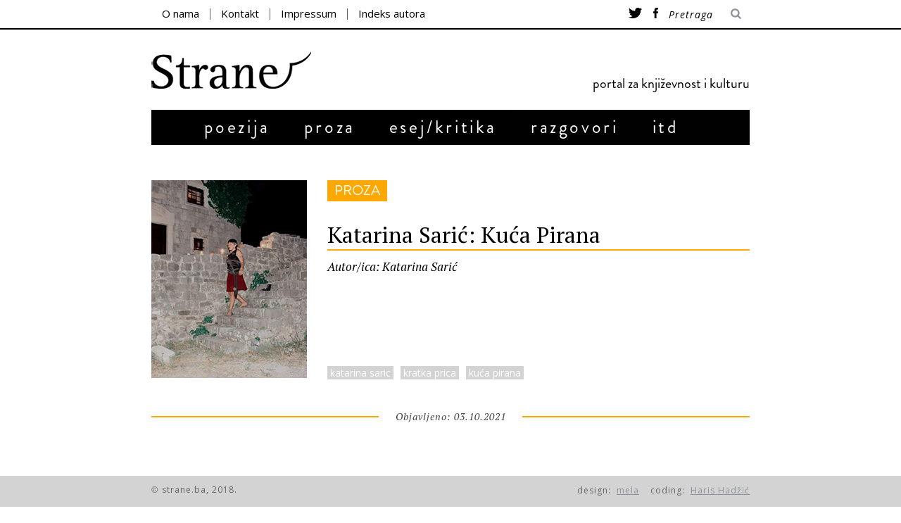

--- FILE ---
content_type: text/html; charset=UTF-8
request_url: https://strane.ba/katarina-saric-kuca-pirana/
body_size: 53393
content:

<!DOCTYPE html>
<!--[if lt IE 9]><html lang="hr" class="oldie"><![endif]-->
<!--[if !(IE)]><!--><html lang="hr"><!--<![endif]-->
<head>
    <meta charset="UTF-8" />
    <title>Katarina Sarić: Kuća Pirana | Strane</title>

 <!-- Meta Viewport -->
 <meta name="viewport" content="width=device-width, initial-scale=1.0">

 <link rel="shortcut icon" href="http://strane.strane.ba/wp-content/uploads/2014/09/strelica.jpg" />
<link rel="apple-touch-icon-precomposed" href="https://strane.ba/wp-content/themes/strane/images/retina-favicon.png" />

<style>
#wpadminbar #wp-admin-bar-wsm_top_button .ab-icon:before {
	content: "\f239";
	color: #FF9800;
	top: 3px;
}
</style><meta name='robots' content='max-image-preview:large' />
<link rel='dns-prefetch' href='//ajax.googleapis.com' />
<link rel='dns-prefetch' href='//fonts.googleapis.com' />
<link rel="alternate" type="application/rss+xml" title="Strane &raquo; Kanal" href="https://strane.ba/feed/" />
<link rel="alternate" type="application/rss+xml" title="Strane &raquo; Kanal komentara" href="https://strane.ba/comments/feed/" />
<link rel="alternate" type="application/rss+xml" title="Strane &raquo; Katarina Sarić: Kuća Pirana Kanal komentara" href="https://strane.ba/katarina-saric-kuca-pirana/feed/" />
<script type="text/javascript">
/* <![CDATA[ */
window._wpemojiSettings = {"baseUrl":"https:\/\/s.w.org\/images\/core\/emoji\/15.0.3\/72x72\/","ext":".png","svgUrl":"https:\/\/s.w.org\/images\/core\/emoji\/15.0.3\/svg\/","svgExt":".svg","source":{"concatemoji":"https:\/\/strane.ba\/wp-includes\/js\/wp-emoji-release.min.js?ver=6.6.4"}};
/*! This file is auto-generated */
!function(i,n){var o,s,e;function c(e){try{var t={supportTests:e,timestamp:(new Date).valueOf()};sessionStorage.setItem(o,JSON.stringify(t))}catch(e){}}function p(e,t,n){e.clearRect(0,0,e.canvas.width,e.canvas.height),e.fillText(t,0,0);var t=new Uint32Array(e.getImageData(0,0,e.canvas.width,e.canvas.height).data),r=(e.clearRect(0,0,e.canvas.width,e.canvas.height),e.fillText(n,0,0),new Uint32Array(e.getImageData(0,0,e.canvas.width,e.canvas.height).data));return t.every(function(e,t){return e===r[t]})}function u(e,t,n){switch(t){case"flag":return n(e,"\ud83c\udff3\ufe0f\u200d\u26a7\ufe0f","\ud83c\udff3\ufe0f\u200b\u26a7\ufe0f")?!1:!n(e,"\ud83c\uddfa\ud83c\uddf3","\ud83c\uddfa\u200b\ud83c\uddf3")&&!n(e,"\ud83c\udff4\udb40\udc67\udb40\udc62\udb40\udc65\udb40\udc6e\udb40\udc67\udb40\udc7f","\ud83c\udff4\u200b\udb40\udc67\u200b\udb40\udc62\u200b\udb40\udc65\u200b\udb40\udc6e\u200b\udb40\udc67\u200b\udb40\udc7f");case"emoji":return!n(e,"\ud83d\udc26\u200d\u2b1b","\ud83d\udc26\u200b\u2b1b")}return!1}function f(e,t,n){var r="undefined"!=typeof WorkerGlobalScope&&self instanceof WorkerGlobalScope?new OffscreenCanvas(300,150):i.createElement("canvas"),a=r.getContext("2d",{willReadFrequently:!0}),o=(a.textBaseline="top",a.font="600 32px Arial",{});return e.forEach(function(e){o[e]=t(a,e,n)}),o}function t(e){var t=i.createElement("script");t.src=e,t.defer=!0,i.head.appendChild(t)}"undefined"!=typeof Promise&&(o="wpEmojiSettingsSupports",s=["flag","emoji"],n.supports={everything:!0,everythingExceptFlag:!0},e=new Promise(function(e){i.addEventListener("DOMContentLoaded",e,{once:!0})}),new Promise(function(t){var n=function(){try{var e=JSON.parse(sessionStorage.getItem(o));if("object"==typeof e&&"number"==typeof e.timestamp&&(new Date).valueOf()<e.timestamp+604800&&"object"==typeof e.supportTests)return e.supportTests}catch(e){}return null}();if(!n){if("undefined"!=typeof Worker&&"undefined"!=typeof OffscreenCanvas&&"undefined"!=typeof URL&&URL.createObjectURL&&"undefined"!=typeof Blob)try{var e="postMessage("+f.toString()+"("+[JSON.stringify(s),u.toString(),p.toString()].join(",")+"));",r=new Blob([e],{type:"text/javascript"}),a=new Worker(URL.createObjectURL(r),{name:"wpTestEmojiSupports"});return void(a.onmessage=function(e){c(n=e.data),a.terminate(),t(n)})}catch(e){}c(n=f(s,u,p))}t(n)}).then(function(e){for(var t in e)n.supports[t]=e[t],n.supports.everything=n.supports.everything&&n.supports[t],"flag"!==t&&(n.supports.everythingExceptFlag=n.supports.everythingExceptFlag&&n.supports[t]);n.supports.everythingExceptFlag=n.supports.everythingExceptFlag&&!n.supports.flag,n.DOMReady=!1,n.readyCallback=function(){n.DOMReady=!0}}).then(function(){return e}).then(function(){var e;n.supports.everything||(n.readyCallback(),(e=n.source||{}).concatemoji?t(e.concatemoji):e.wpemoji&&e.twemoji&&(t(e.twemoji),t(e.wpemoji)))}))}((window,document),window._wpemojiSettings);
/* ]]> */
</script>
<style id='wp-emoji-styles-inline-css' type='text/css'>

	img.wp-smiley, img.emoji {
		display: inline !important;
		border: none !important;
		box-shadow: none !important;
		height: 1em !important;
		width: 1em !important;
		margin: 0 0.07em !important;
		vertical-align: -0.1em !important;
		background: none !important;
		padding: 0 !important;
	}
</style>
<link rel='stylesheet' id='wp-block-library-css' href='https://strane.ba/wp-includes/css/dist/block-library/style.min.css?ver=6.6.4' type='text/css' media='all' />
<style id='classic-theme-styles-inline-css' type='text/css'>
/*! This file is auto-generated */
.wp-block-button__link{color:#fff;background-color:#32373c;border-radius:9999px;box-shadow:none;text-decoration:none;padding:calc(.667em + 2px) calc(1.333em + 2px);font-size:1.125em}.wp-block-file__button{background:#32373c;color:#fff;text-decoration:none}
</style>
<style id='global-styles-inline-css' type='text/css'>
:root{--wp--preset--aspect-ratio--square: 1;--wp--preset--aspect-ratio--4-3: 4/3;--wp--preset--aspect-ratio--3-4: 3/4;--wp--preset--aspect-ratio--3-2: 3/2;--wp--preset--aspect-ratio--2-3: 2/3;--wp--preset--aspect-ratio--16-9: 16/9;--wp--preset--aspect-ratio--9-16: 9/16;--wp--preset--color--black: #000000;--wp--preset--color--cyan-bluish-gray: #abb8c3;--wp--preset--color--white: #ffffff;--wp--preset--color--pale-pink: #f78da7;--wp--preset--color--vivid-red: #cf2e2e;--wp--preset--color--luminous-vivid-orange: #ff6900;--wp--preset--color--luminous-vivid-amber: #fcb900;--wp--preset--color--light-green-cyan: #7bdcb5;--wp--preset--color--vivid-green-cyan: #00d084;--wp--preset--color--pale-cyan-blue: #8ed1fc;--wp--preset--color--vivid-cyan-blue: #0693e3;--wp--preset--color--vivid-purple: #9b51e0;--wp--preset--gradient--vivid-cyan-blue-to-vivid-purple: linear-gradient(135deg,rgba(6,147,227,1) 0%,rgb(155,81,224) 100%);--wp--preset--gradient--light-green-cyan-to-vivid-green-cyan: linear-gradient(135deg,rgb(122,220,180) 0%,rgb(0,208,130) 100%);--wp--preset--gradient--luminous-vivid-amber-to-luminous-vivid-orange: linear-gradient(135deg,rgba(252,185,0,1) 0%,rgba(255,105,0,1) 100%);--wp--preset--gradient--luminous-vivid-orange-to-vivid-red: linear-gradient(135deg,rgba(255,105,0,1) 0%,rgb(207,46,46) 100%);--wp--preset--gradient--very-light-gray-to-cyan-bluish-gray: linear-gradient(135deg,rgb(238,238,238) 0%,rgb(169,184,195) 100%);--wp--preset--gradient--cool-to-warm-spectrum: linear-gradient(135deg,rgb(74,234,220) 0%,rgb(151,120,209) 20%,rgb(207,42,186) 40%,rgb(238,44,130) 60%,rgb(251,105,98) 80%,rgb(254,248,76) 100%);--wp--preset--gradient--blush-light-purple: linear-gradient(135deg,rgb(255,206,236) 0%,rgb(152,150,240) 100%);--wp--preset--gradient--blush-bordeaux: linear-gradient(135deg,rgb(254,205,165) 0%,rgb(254,45,45) 50%,rgb(107,0,62) 100%);--wp--preset--gradient--luminous-dusk: linear-gradient(135deg,rgb(255,203,112) 0%,rgb(199,81,192) 50%,rgb(65,88,208) 100%);--wp--preset--gradient--pale-ocean: linear-gradient(135deg,rgb(255,245,203) 0%,rgb(182,227,212) 50%,rgb(51,167,181) 100%);--wp--preset--gradient--electric-grass: linear-gradient(135deg,rgb(202,248,128) 0%,rgb(113,206,126) 100%);--wp--preset--gradient--midnight: linear-gradient(135deg,rgb(2,3,129) 0%,rgb(40,116,252) 100%);--wp--preset--font-size--small: 13px;--wp--preset--font-size--medium: 20px;--wp--preset--font-size--large: 36px;--wp--preset--font-size--x-large: 42px;--wp--preset--spacing--20: 0.44rem;--wp--preset--spacing--30: 0.67rem;--wp--preset--spacing--40: 1rem;--wp--preset--spacing--50: 1.5rem;--wp--preset--spacing--60: 2.25rem;--wp--preset--spacing--70: 3.38rem;--wp--preset--spacing--80: 5.06rem;--wp--preset--shadow--natural: 6px 6px 9px rgba(0, 0, 0, 0.2);--wp--preset--shadow--deep: 12px 12px 50px rgba(0, 0, 0, 0.4);--wp--preset--shadow--sharp: 6px 6px 0px rgba(0, 0, 0, 0.2);--wp--preset--shadow--outlined: 6px 6px 0px -3px rgba(255, 255, 255, 1), 6px 6px rgba(0, 0, 0, 1);--wp--preset--shadow--crisp: 6px 6px 0px rgba(0, 0, 0, 1);}:where(.is-layout-flex){gap: 0.5em;}:where(.is-layout-grid){gap: 0.5em;}body .is-layout-flex{display: flex;}.is-layout-flex{flex-wrap: wrap;align-items: center;}.is-layout-flex > :is(*, div){margin: 0;}body .is-layout-grid{display: grid;}.is-layout-grid > :is(*, div){margin: 0;}:where(.wp-block-columns.is-layout-flex){gap: 2em;}:where(.wp-block-columns.is-layout-grid){gap: 2em;}:where(.wp-block-post-template.is-layout-flex){gap: 1.25em;}:where(.wp-block-post-template.is-layout-grid){gap: 1.25em;}.has-black-color{color: var(--wp--preset--color--black) !important;}.has-cyan-bluish-gray-color{color: var(--wp--preset--color--cyan-bluish-gray) !important;}.has-white-color{color: var(--wp--preset--color--white) !important;}.has-pale-pink-color{color: var(--wp--preset--color--pale-pink) !important;}.has-vivid-red-color{color: var(--wp--preset--color--vivid-red) !important;}.has-luminous-vivid-orange-color{color: var(--wp--preset--color--luminous-vivid-orange) !important;}.has-luminous-vivid-amber-color{color: var(--wp--preset--color--luminous-vivid-amber) !important;}.has-light-green-cyan-color{color: var(--wp--preset--color--light-green-cyan) !important;}.has-vivid-green-cyan-color{color: var(--wp--preset--color--vivid-green-cyan) !important;}.has-pale-cyan-blue-color{color: var(--wp--preset--color--pale-cyan-blue) !important;}.has-vivid-cyan-blue-color{color: var(--wp--preset--color--vivid-cyan-blue) !important;}.has-vivid-purple-color{color: var(--wp--preset--color--vivid-purple) !important;}.has-black-background-color{background-color: var(--wp--preset--color--black) !important;}.has-cyan-bluish-gray-background-color{background-color: var(--wp--preset--color--cyan-bluish-gray) !important;}.has-white-background-color{background-color: var(--wp--preset--color--white) !important;}.has-pale-pink-background-color{background-color: var(--wp--preset--color--pale-pink) !important;}.has-vivid-red-background-color{background-color: var(--wp--preset--color--vivid-red) !important;}.has-luminous-vivid-orange-background-color{background-color: var(--wp--preset--color--luminous-vivid-orange) !important;}.has-luminous-vivid-amber-background-color{background-color: var(--wp--preset--color--luminous-vivid-amber) !important;}.has-light-green-cyan-background-color{background-color: var(--wp--preset--color--light-green-cyan) !important;}.has-vivid-green-cyan-background-color{background-color: var(--wp--preset--color--vivid-green-cyan) !important;}.has-pale-cyan-blue-background-color{background-color: var(--wp--preset--color--pale-cyan-blue) !important;}.has-vivid-cyan-blue-background-color{background-color: var(--wp--preset--color--vivid-cyan-blue) !important;}.has-vivid-purple-background-color{background-color: var(--wp--preset--color--vivid-purple) !important;}.has-black-border-color{border-color: var(--wp--preset--color--black) !important;}.has-cyan-bluish-gray-border-color{border-color: var(--wp--preset--color--cyan-bluish-gray) !important;}.has-white-border-color{border-color: var(--wp--preset--color--white) !important;}.has-pale-pink-border-color{border-color: var(--wp--preset--color--pale-pink) !important;}.has-vivid-red-border-color{border-color: var(--wp--preset--color--vivid-red) !important;}.has-luminous-vivid-orange-border-color{border-color: var(--wp--preset--color--luminous-vivid-orange) !important;}.has-luminous-vivid-amber-border-color{border-color: var(--wp--preset--color--luminous-vivid-amber) !important;}.has-light-green-cyan-border-color{border-color: var(--wp--preset--color--light-green-cyan) !important;}.has-vivid-green-cyan-border-color{border-color: var(--wp--preset--color--vivid-green-cyan) !important;}.has-pale-cyan-blue-border-color{border-color: var(--wp--preset--color--pale-cyan-blue) !important;}.has-vivid-cyan-blue-border-color{border-color: var(--wp--preset--color--vivid-cyan-blue) !important;}.has-vivid-purple-border-color{border-color: var(--wp--preset--color--vivid-purple) !important;}.has-vivid-cyan-blue-to-vivid-purple-gradient-background{background: var(--wp--preset--gradient--vivid-cyan-blue-to-vivid-purple) !important;}.has-light-green-cyan-to-vivid-green-cyan-gradient-background{background: var(--wp--preset--gradient--light-green-cyan-to-vivid-green-cyan) !important;}.has-luminous-vivid-amber-to-luminous-vivid-orange-gradient-background{background: var(--wp--preset--gradient--luminous-vivid-amber-to-luminous-vivid-orange) !important;}.has-luminous-vivid-orange-to-vivid-red-gradient-background{background: var(--wp--preset--gradient--luminous-vivid-orange-to-vivid-red) !important;}.has-very-light-gray-to-cyan-bluish-gray-gradient-background{background: var(--wp--preset--gradient--very-light-gray-to-cyan-bluish-gray) !important;}.has-cool-to-warm-spectrum-gradient-background{background: var(--wp--preset--gradient--cool-to-warm-spectrum) !important;}.has-blush-light-purple-gradient-background{background: var(--wp--preset--gradient--blush-light-purple) !important;}.has-blush-bordeaux-gradient-background{background: var(--wp--preset--gradient--blush-bordeaux) !important;}.has-luminous-dusk-gradient-background{background: var(--wp--preset--gradient--luminous-dusk) !important;}.has-pale-ocean-gradient-background{background: var(--wp--preset--gradient--pale-ocean) !important;}.has-electric-grass-gradient-background{background: var(--wp--preset--gradient--electric-grass) !important;}.has-midnight-gradient-background{background: var(--wp--preset--gradient--midnight) !important;}.has-small-font-size{font-size: var(--wp--preset--font-size--small) !important;}.has-medium-font-size{font-size: var(--wp--preset--font-size--medium) !important;}.has-large-font-size{font-size: var(--wp--preset--font-size--large) !important;}.has-x-large-font-size{font-size: var(--wp--preset--font-size--x-large) !important;}
:where(.wp-block-post-template.is-layout-flex){gap: 1.25em;}:where(.wp-block-post-template.is-layout-grid){gap: 1.25em;}
:where(.wp-block-columns.is-layout-flex){gap: 2em;}:where(.wp-block-columns.is-layout-grid){gap: 2em;}
:root :where(.wp-block-pullquote){font-size: 1.5em;line-height: 1.6;}
</style>
<link rel='stylesheet' id='searchandfilter-css' href='https://strane.ba/wp-content/plugins/search-filter/style.css?ver=1' type='text/css' media='all' />
<link rel='stylesheet' id='wsm-style-css' href='https://strane.ba/wp-content/plugins/wordpress-stats-manager-pro/css/style.css?ver=1.2' type='text/css' media='all' />
<link rel='stylesheet' id='framework-css' href='https://strane.ba/wp-content/themes/strane/css/framework.css?ver=6.6.4' type='text/css' media='all' />
<link rel='stylesheet' id='icons-css' href='https://strane.ba/wp-content/themes/strane/css/icons.css?ver=6.6.4' type='text/css' media='all' />
<link rel='stylesheet' id='main-style-css' href='https://strane.ba/wp-content/themes/strane/style.css?ver=6.6.4' type='text/css' media='all' />
<link rel='stylesheet' id='google-fonts-css' href='https://fonts.googleapis.com/css?family=Lato%3A300%2C300italic%2C400%2C400italic%2C700%2C700italic%2C900%2C900italic%7COswald%3A300%2C300italic%2C400%2C400italic%2C700%2C700italic%2C900%2C900italic%27+rel%3D%27stylesheet%27+type%3D%27text%2Fcss&#038;ver=6.6.4' type='text/css' media='all' />
<link rel='stylesheet' id='cyclone-template-style-dark-0-css' href='https://strane.ba/wp-content/plugins/cyclone-slider/templates/dark/style.css?ver=3.2.0' type='text/css' media='all' />
<link rel='stylesheet' id='cyclone-template-style-default-0-css' href='https://strane.ba/wp-content/plugins/cyclone-slider/templates/default/style.css?ver=3.2.0' type='text/css' media='all' />
<link rel='stylesheet' id='cyclone-template-style-standard-0-css' href='https://strane.ba/wp-content/plugins/cyclone-slider/templates/standard/style.css?ver=3.2.0' type='text/css' media='all' />
<link rel='stylesheet' id='cyclone-template-style-thumbnails-0-css' href='https://strane.ba/wp-content/plugins/cyclone-slider/templates/thumbnails/style.css?ver=3.2.0' type='text/css' media='all' />
<script type="text/javascript" src="https://ajax.googleapis.com/ajax/libs/jquery/1.7.1/jquery.min.js" id="jquery-js"></script>
<script type="text/javascript" id="wsm-custom-front-js-js-extra">
/* <![CDATA[ */
var wsm_ajax = "https:\/\/strane.ba\/wp-admin\/admin-ajax.php";
/* ]]> */
</script>
<script type="text/javascript" src="https://strane.ba/wp-content/plugins/wordpress-stats-manager-pro/js/custom_front_js.js?ver=6.6.4" id="wsm-custom-front-js-js"></script>
<link rel="https://api.w.org/" href="https://strane.ba/wp-json/" /><link rel="alternate" title="JSON" type="application/json" href="https://strane.ba/wp-json/wp/v2/posts/26003" /><link rel="EditURI" type="application/rsd+xml" title="RSD" href="https://strane.ba/xmlrpc.php?rsd" />
<meta name="generator" content="WordPress 6.6.4" />
<link rel="canonical" href="https://strane.ba/katarina-saric-kuca-pirana/" />
<link rel='shortlink' href='https://strane.ba/?p=26003' />
<link rel="alternate" title="oEmbed (JSON)" type="application/json+oembed" href="https://strane.ba/wp-json/oembed/1.0/embed?url=https%3A%2F%2Fstrane.ba%2Fkatarina-saric-kuca-pirana%2F" />
<link rel="alternate" title="oEmbed (XML)" type="text/xml+oembed" href="https://strane.ba/wp-json/oembed/1.0/embed?url=https%3A%2F%2Fstrane.ba%2Fkatarina-saric-kuca-pirana%2F&#038;format=xml" />
<!-- Wordpress Stats Manager -->
    <script type="text/javascript">
          var _wsm = _wsm || [];
           _wsm.push(['trackPageView']);
           _wsm.push(['enableLinkTracking']);
           _wsm.push(['enableHeartBeatTimer']);
          (function() {
            var u="https://strane.ba/wp-content/plugins/wordpress-stats-manager-pro/";
            _wsm.push(['setUrlReferrer', ""]);
            _wsm.push(['setTrackerUrl',"https://strane.ba/?wmcAction=wmcTrack"]);
            _wsm.push(['setSiteId', "1"]);
            _wsm.push(['setPageId', "26003"]);
            _wsm.push(['setWpUserId', "0"]);           
            var d=document, g=d.createElement('script'), s=d.getElementsByTagName('script')[0];
            g.type='text/javascript'; g.async=true; g.defer=true; g.src=u+'js/wsm_new.js?v=1.1'; s.parentNode.insertBefore(g,s);
			
          })();
    </script>
    <!-- End Wordpress Stats Manager Code --><style>
/* Theme Options Styling */
body {font-family:'Lato', Arial, Verdana, 'Helvetica Neue', Helvetica, sans-serif;}
h1, h2, h3, h4, h5, h6, .tagline, .sub-title, .menu a, .widget_pages, .widget_categories, .entry-meta, .entry-note, .read-more, #submit, .single .entry-content p:first-child:first-letter, input#s, .widget_ti-about-site p, .comments .vcard, #respond label, .copyright, #wp-calendar tbody, .latest-reviews i, .score-box .total {font-family: 'Oswald', Arial, Verdana, 'Helvetica Neue', Helvetica, sans-serif; font-weight:400;}
.sub-menu ul li a:hover, .secondary-menu a:hover, .secondary-menu .current_page_item > a, .top-strip nav > ul > li:hover > a, .footer-sidebar .widget h3, .footer-sidebar .tweetList li i {color:#111111 !important;}
#masthead .main-menu > ul > li.sub-hover > a:after{border-color:transparent transparent #111111;}
#masthead .main-menu > ul > li{font-size:18px;}
#masthead .main-menu .sub-menu{border-top-color:#111111;}
.widget_ti_most_commented span i:after{border-top-color:#111111;border-left-color:#111111;}
.entry-image, .page-numbers .current, .link-pages span, .score-line span, .widget_ti_most_commented span {background-color:#111111;}
::selection {background-color:#111111;}
::-moz-selection {background-color:#111111;}
</style>

<script type="text/javascript">
    jQuery(document).ready(function($){
        // Get current url
        // Select an a element that has the matching href and apply a class of 'active'. Also prepend a - to the content of the link
        var url = window.location.href;
        $('#menu-item-40 a[href="'+url+'"]').addClass('current_page_item');
    });
</script>
<link href='https://fonts.googleapis.com/css?family=PT+Serif:400,700,400italic,700italic&subset=latin,latin-ext' rel='stylesheet' type='text/css'>

<script type= text/javascript>
    $(document).ready(function(){
        $("#cssmenu li").hover(function() {

        }, function() {
            $('a[href^="'+document.location+'"]').parent().addClass("aktivan").removeClass("aktivan");
        });
    });
</script>
<link href='https://fonts.googleapis.com/css?family=Open+Sans:400italic,400&subset=latin,latin-ext' rel='stylesheet' type='text/css'>
<script src="https://strane.ba/wp-content/themes/strane/menu.js"></script>

<meta property="og:title" content="Katarina Sarić: Kuća Pirana">
<meta property="og:url" content="https://strane.ba/katarina-saric-kuca-pirana/">

    <meta property="og:image" content="https://strane.ba/wp-content/uploads/2021/09/katarina-sarić.jpg">
	
</head>

<body class="post-template-default single single-post postid-26003 single-format-standard">

    <div id="outer-wrap">
        <div id="inner-wrap">

            <div id="pageslide">
                <a id="close-pageslide" href="#top"><i class="icon-remove-sign"></i></a>
            </div>

            <header id="masthead" role="banner" class="clearfix">

                <div class="top-strip">
                    <div class="wrapper clearfix">



                        
<form method="get" id="searchform" action="https://strane.ba/" role="search">
	<input type="text" name="s" id="s" value="Pretraga" onfocus="if(this.value=='Pretraga')this.value='';" onblur="if(this.value=='')this.value='Pretraga';" />
    <button type="submit">
    	<i class="icon-search"></i>
    </button>
</form>
                        <a id="open-pageslide" href="#pageslide"><i class="icon-menu"></i></a>

                        <nav class="secondary-menu"><ul id="secondary-nav" class="menu"><li id="menu-item-189" class="menu-item menu-item-type-post_type menu-item-object-page menu-item-189"><a href="https://strane.ba/o-nama/">O nama</a></li>
<li id="menu-item-190" class="menu-item menu-item-type-post_type menu-item-object-page menu-item-190"><a href="https://strane.ba/kontakt/">Kontakt</a></li>
<li id="menu-item-257" class="menu-item menu-item-type-post_type menu-item-object-page menu-item-257"><a href="https://strane.ba/impressum/">Impressum</a></li>
<li id="menu-item-240" class="menu-item menu-item-type-post_type menu-item-object-page menu-item-240"><a href="https://strane.ba/indeks-autora/">Indeks autora</a></li>
</ul></nav>                       <div id="socijalne-ikone">
                        <a href="https://twitter.com/portalstrane"><img src="http://strane.ba/wp-content/uploads/2014/11/twitter.png"></a>
                        <a href="https://www.facebook.com/pages/Portal-Strane/304782856394521?fref=ts"><img src="http://strane.ba/wp-content/uploads/2014/11/facebook.png"></a>
                    </div>
                </div>

            </div>

            <div class="wrapper">

                <div id="branding" class="animated">
                    <!-- Logo -->
                                        <a class="logo" href="https://strane.ba/">
                        <img src="http://strane.ba/wp-content/uploads/2018/04/logo-pravi.png" alt="Strane - portal za književnost i kulturu" title="Strane - portal za književnost i kulturu" />
                    </a>
                    <!-- Kraj Logo -->

                                            <span class="tagline">
                            portal za književnost i kulturu                        </span>
                                            </div>

                    <nav class="animated main-menu"><ul id="main-nav" class="menu"><li id="menu-item-152" class="glavni poezija menu-item menu-item-type-post_type menu-item-object-page"><a href="https://strane.ba/poezija/">poezija</a></li>
<li id="menu-item-153" class="glavni proza menu-item menu-item-type-post_type menu-item-object-page"><a href="https://strane.ba/proza/">proza</a></li>
<li id="menu-item-144" class="glavni esej menu-item menu-item-type-post_type menu-item-object-page"><a href="https://strane.ba/esejkritika/">esej/kritika</a></li>
<li id="menu-item-147" class="glavni razgovori menu-item menu-item-type-post_type menu-item-object-page"><a href="https://strane.ba/razgovori/">razgovori</a></li>
<li id="menu-item-112" class="glavni itd menu-item menu-item-type-post_type menu-item-object-page"><a href="https://strane.ba/itd/">itd</a></li>
</ul></nav>
               </div>
           </header>
		<div id="sadrzaj">
    <section id="content" role="main" class="clearfix animated">

	           
      <article id="post-26003" >
      
      
      <div class="glava">
<div class="slika">
            <a href="https://strane.ba/katarina-saric-kuca-pirana/" title="Katarina Sarić: Kuća Pirana"><img width="221" height="281" src="https://strane.ba/wp-content/uploads/2021/09/katarina-sarić.jpg" class="attachment-masonry-size size-masonry-size wp-post-image" alt="" decoding="async" fetchpriority="high" /></a>
        </div>
        
        <div id="nosacnaslova">
        <div class="post-26003 post type-post status-publish format-standard has-post-thumbnail hentry category-proza tag-katarina-saric tag-kratka-prica tag-kuca-pirana" class="kategorija" ><a href="https://strane.ba/kategorija/proza/" >proza</a></div>
        <div class="naslovclanka naslovclanka-proza  " >
        <h1 class="naslov">Katarina Sarić: Kuća Pirana</h1>
        </div>
        <div class="autor">
        <a href="https://strane.ba/author/katarinasaric/">Autor/ica:&nbsp;Katarina Sarić </a>
        </div>
        <div id="tags-box"><a href="https://strane.ba/oznaka/katarina-saric/" rel="tag">katarina saric</a><a href="https://strane.ba/oznaka/kratka-prica/" rel="tag">kratka prica</a><a href="https://strane.ba/oznaka/kuca-pirana/" rel="tag">kuća pirana</a></div></div>        </div>
       
      </div>
      
      
      
      
      
        <header class="entry-header wrapper">
            
            <div class="vrijeme">
               
               <span class="proza  ">Objavljeno: 03.10.2021</span>
            </div>
            
            
            
        </header>

        

        
        <div class="wrapper">
        
                        
                
			               
            
                <div class="single-box clearfix entry-content">
			
                	<p>&nbsp;</p>
<p>&nbsp;</p>
<p>Rođena kao Marija Magnolija, u jednoj od dvije posljednje katoličke porodice u starom dijelu primorskog grada, Urban i Piran, mater je nosila uvijek visoko uštirkane okovratnike, dokoljenice i suknje na brižljivo peglane falte babe Gospave, koja je podiže pod palicom samostanske discipline, u vječitom strahu da njena divlja, bujna ljepota ne krene da <em>izaziva muške</em> pa da završi kao majka joj, za koju govore da je lokalna <em>fuksa</em> koja visi za šankovima i dočekuje pomorce raširenih nogu.</p>
<p>Tu Marijinu majku, Gospavinu nepokornu kćer Nikoliju, Niku, jedne, što od pića, što od <em>južine</em>, pijane noći, ekipa momaka „lokal-patriota“, odvlače na daleke <em>ponte</em> iza gradskog kupališta, s namjerom da je kazne jer <em>daje</em> samo strancima „kao da su oni gubavi“. Na njoj su se najprije izređali od sprijeda pa otpozadi, a onda se vođa Miško ispišao po gotovo već beživotnom tijelu, zacerekavši se samozadovoljno kad mu se pri kraju ispuštanja mlaza, prilikom otresanja, oteo pride još i gromoglasni prdež, te zaključio da mu: „od toga ništa slađe nema i da je tek sad zadovoljen, i to više nego dok je tucao ovu <em>radodajku</em>“. Kad su završili redaljku, za kraj su joj, kao „poslasticu“, zabili u tijelo polomljenu pivsku bocu u kojoj je bio zapaljen, alkoholom natopljen komad pamučne vate, u namjeri da joj spale stidne dlačice venerinog brijega, međutim, izgorjela joj je čitava materica izazvavši krvoliptanje. <em>Nije da nisu pokušali da ga zaustave</em>, majicama koje su u panici poskidali i iscijepali da je podvežu, ali kako ništa nije pomagalo, na kraju su je odvukli i bacili u more, a Miško je onom istom krvavom bocom koju je iz nje izvadio da ne ostane dokaz, zaprijetio ostalima da će im završiti pod grkljanom, ako ikome <em>zucnu</em> i riječ. Uostalom, bio je to nesrećan slučaj <em>koji je izmakao kontroli</em>, a na prvom mjestu, sama je kriva, jer ko je tjerao da ide sa njima u mrak na <em>ponte</em>: „zna se zašto se tamo ide“ i da je to jedan od dva poznata <em>jebodroma</em> na domaćem <em>terenu</em> (drugi je u šumici iznad, na ostacima stare Austro-ugarske tvrđave).</p>
<p>Tako je gorda i ponosita Gospava, dva puta dočekala da joj more izbaci natrag na obalu, prvo muža koji je stradao na ribarskom brodu, a onda i kćer jedinicu. Ni za jednim nije suzu pustila (sve ih je već isplakala za Bogdanom, njenim prvijencem, pokosila ga je tuberkuloza s prekookeanskog teretnjaka, koji se na nesreću zaustavio u našoj luci, a <em>ludo dijete</em> ušlo na palubu, samo, tražeći tatu, nikad to sebi nije oprostila). Muža joj je donekle bilo žao, jer je znala kakva je muka sad, kao udovicu čeka, što sa neposlušnom kćeri, što sa njegovom braćom koja se nikad nisu pomirila sa činjenicom da je on, iako najstariji, naslijedio jednu od najvećih i najbogatijih kuća, sa još pride i dućanom, u starom gradu. Okomili su se na nju onda, na Vladovom pogrebu, kao vrane strvine, ne sačekavši ni da mu se svježa humka ohladi, a tek će sad kad vide da joj se kuća  gasi. Na Mariju jedinu može da <em>odigra</em>, kao na kartu spasenja, samo da to dijete ukroti i privede sebi, a i da joj, što prije, nađe kakvu dobru <em>partiju</em>. I svaku joj vezu s ovom „njenom nesretnicom“ u korijenu presječe. <em>Niko ne smije da sazna istinu.</em></p>
<p>Baba se odriče te svoje jedinice kćeri, čiju krštenicu demonstrativno spaljuje pred crkvom (pokopala je rođaka, u najvećoj tajnosti) a Mariju podvrgava zatočeničkoj disciplini, vjerujući da će tako ubiti majčin gen i njenu <em>ukletu</em> ljepotu. Kuća ostaje pusta već deceniju unazad, jedni bježe u svijet, drugi ostaju da se prokurvaju kao nesrećna <em>radodajka</em>, treći pak propiju i polude kao babin najmlađi đever, najmiliji brat njenog pokojnog muža, kojeg od malih nogu svi zovu Lujo (ona mu krijući ostavlja zamotuljak pod saksijom na <em>verandi</em>) i to je sve zato što je ona luda Melanija Urban, zakopala dva unakrsna noža pod temelj kuće Pirana, kad su joj braća odvedena u italijanski zatvor. U njemu su strijeljana pod optužbom da sarađuju s <em>crno-košuljašima</em>, a navodno ih je komunistima potkazao babin muž, Vlado koji je kumovao Srbinu iz Paštrovića. Kasnije, kada se dokazalo da nije imao nikakve veze sa njihovim hapšenjem i da je u to vrijeme bio na ribanju, da su ga svi voljeli jer muškima nije gledao u zastavu ni vjeru, nije zagledao ni u zube ni pod <em>tuđe repove</em> kad siđe u <em>pjacu</em>, ženama pod suknje, već bio čovjek od svoga posla – Melanija se gorko pokajala i vratila da otkopa noževe, ali više nije mogla da se sjeti na kojem ih je mjestu zakopala. Jedino da se kuća ruši ili da se nabave one <em>američke mašine iz filmova</em> pa da je natovare na kamion i presele u drugi grad.</p>
<p>Marija Magnolija ide na vjeronauku, igra folklor, odličan je i primjeran đak. Danju. Noću je pohode utvare i duhovi, sanja majku koja ju je ostavila i pobjegla s tatom pomorcem u daleke krajeve iz kojih će joj slati šarene razglednice i pakete s poklonima za rođendan, dok ne zarade za novu kuću, daleko od ove babine. I da će se onda po nju vratiti. <em>Čula je jednom jednog smrdljivog skitnicu  u hodniku dućana kako plače i moli babu da mu oprosti</em> : „da nije htio, da ga je Miško nagovorio kako moraju svi, a on se vratio da <em>je</em> izvadi iz vode <em>poslije</em> i obuče i počešlja i donese je kući, ali nije mogao da je <em>izroni</em>“. Govorio je kroz plač, nesuvislo i mucajući, a baba ga je otpustila tutnuvši mu u ruku nešto novca i hrane. <em>Znala je da je riječ o majci</em> jer se provukla kroz brokatnu zavjesu i čučnula pod pult sa kasom pa je mogla da čuje babu kako <em>je</em> još dugo za njim <em>kune naglas</em> <em>i jada se što je ništa nije slušala</em>: „rano ostala bez oca i muške ruke raspuštena“ pa se uhvatila za onoga <em>Šiptara</em> došljaka, <em>kao da nije bilo naših momaka</em>. Ništa nije pomagalo, ni batine motkom kad je čuje u zoru da preskače <em>živicu</em> pa uz vezani čaršav uz sobu, a na krevet stavljala po dva urolana jorgana kao da spava: „mislila je da sam toliko zauzeta poslom da neću primijetiti“ – baba, kao da za trenutak  požali majku, a Marija se od straha i neke teške tuge, ili što je bila u čučećem stavu, upiški u gaće ispod pulta i sjeti se lika majke Nike, koja je presvlači i kupa dok pjeva i češlja joj kosu, a Marija blista u njenom krilu svježa i mirisna kao dunja: „On će doći za nas, sigurno, tvoj tata, samo još malo, obećao je, čim riješi neke poslove u inostranstvu“ – majka ima lice ljepše od sunca dok pjeva na prozoru, a <em>ona, </em>Marija čežnjivo u more zagledana, zamišlja jedrenjak i oca, čupavog i bradatog pirata u kožnim čizmama i šeširom s ovalnim obodom, kao što je gledala u nekom crno-bijelom filmu, a na palubi ponosno drži kovčeg s blagom. Tata je bio <em>Šiptar</em> a njoj niko neće da kaže šta znači ta riječ, koja se podrugljivo izgovara, i ona je se boji.</p>
<p>U sanjarenju je prekine babin štap koji tresne preko pulta: „Koliko dugo čučiš tu, bezobraznice?“ – a već po pokunjenom, zabrazdanom od suza licu, zna sve. I ne kaje se i ne požali je, već grune iz sve snage ono što se ćutalo oduvijek. Da joj je otac bio <em>Šiptar</em> sa Kosova koji je robijao na <em>Golom Otoku</em> pa mu se svijest pomutila da se usudi njoj i njenome mužu da zatraži ruku jedinice. „Jeste, bila je već luda trudna, a bila i prisutna kad sam platila onoga <em>grbavca</em> da ga isprebija <em>za kolica</em> a muža natjerala da ga ukrca na prvi brod.“ – podboči se za pult baba i izazivački je pogleda. U djetetu se slomi nešto teško iznutra, u stomaku. Proguta u jednom zalogaju sliku majke, onog vašljivog skitnicu, jedrenjak, oca, <em>grbavca</em> i kovčeg s blagom.</p>
<p>Od tada Marija piški u krevet, budi se svako jutro mokra, pa prije doručka i škole, najprije dobija batine od babe, a onda iznosi teški madrac na balkon, na sunce. Madrac buđa, ali ona mora da spava na njemu jer baba ne da drugi.  Ne sanja Marija više oca koji čas ima lice komšije Đura, čas učitelja Veljka, pa onog <em>grbavog</em> Krsta koji gura kolica preko rive (jednom je čula kako joj šuškaju iza leđa da je dijete cijeloga grada, da nema s kim joj majka nije legla) ali ona sada zna ko je njen otac, iako i dalje ne zna šta je to <em>Šiptar</em>, ni gdje je taj <em>Goli Otok</em>, sanja tatu koji gura ista ova kolica <em>grbavca</em>i u njima ne skuplja smeće iz kontejnera već lutke i razne dragunlije za nju i čim opet pristane na rivu đedov brod, on će se vratiti i kazniti babu. I niko joj se više neće rugati. <em>A i neće,</em> mada ne zbog tate i njegove zamišljene osvete babi i cijelom gradu koji je muči, već zbog lude Melanije koja je, pod grižom savjesti da je uklela kuću Pirana, uzima pod zaštitu: „sad niko ne smije da joj pisne“. Znaju dobro <em>što bi moglo da ih snađe</em> ako se njoj, gradskoj vještici, ma i pogledom zamjere.</p>
<p>Marija se izražava učeno i pismeno pa nema nijednog drugara za igru. Djevojčice je baš zbog toga mrze a dječacima nije interesantna jer se oblači kao neka <em>tetkica</em>. Ni u pubertetu je niko ne razumije, raste i transformiše se iz noći u dan kao iz divlje u pitomu zvijer. Noći joj hrane želju za bijegom i daljinom, djetinja sanjarenja o roditeljima koji će doći za nju, prerastaju u strahovitu mržnju, kako postepeno raste i sjećanje iz<em> dućana</em> koje je potisnula, o priči  kako joj je majka stradala, unakažena od onih istih <em>njenih</em> sugrađana koji su trebali da je štite, kako joj je otac skupo platio samo zato što je bio stranac. Noćna mokrenja tada prestaju. Mržnja buja i raste, usmjerena najprije prema babi, potom svom porijeklu, čitavom gradu koji nije njen i kojeg ne osjeća svojim zavičajem. Nastanjuje se, ta ogromna grudva mržnje, u nju svom težinom koja će joj poklopiti svaki budući dan. I prema majci, naročito prema njoj i slabosti koja ju je tjerala da juri za muškarcima, čak i nakon tatinog naprasnog nestanka iz grada, umjesto da ostane kući sa njom, Marijom. Ne, njoj je bilo lakše da je ostavi babi koja će joj uništiti čitavo djetinjstvo i mladost. „I pravo je što je onako završila“ – zaključuje bez milosti.</p>
<p>Biće to vrijeme noći u kojoj Marija hrani noćne zvijeri, čudovišta koja iz nje izlaze i hropću i kriče i traže krv. Sve dok Mariju ne zakopa pod pragom kuće Pirana, a Magnoliju ne pusti u svijet, ime kraljevskog cvijeta koje joj je, kao drugo, dao đed Vlado, čijeg se milovanja u krilu i pjesmice-igrice <em>điha – điha konjo,</em> kao jedine nježnosti sjeća. „Želio je da te načini kraljicom“ – govori joj Melanija i ona će ubuduće nositi samo njegovo ime. I kad dođe vrijeme za to, rađati sinove, nasljednike njegove kuće. Tada počinje vrijeme dana, sunca i slobode. U početku će potrajati kratko, poput jednog zubatog proljeća, jednog preranog cvjetanja magnolijinog žbuna, leta jedne lastavice u vidu neplaniranog rođenja prve kćeri, koja joj odmah potom <em>reže krila</em>. <em>(Razočarana što nije nastavila đedovu lozu, ostaviće tu svoju prvorođenu kćer na Melanijin prag, kao ranac tresnut s puta u predsoblje, skupa sa izuvenim cipelama, stresti sa sebe prašinu i samo uskočiti u sljedeći prevoz). </em>Što dalje od te proklete kuće Pirana. <em>Obećanje će biti djelimično ispunjeno</em>, naime, u godinama koje slijede, mater će priznavati samo mušku djecu, <em>nas</em>, <em>ženskinje</em>, neće ni pogledati za života. Sve do onog izvađenog noža, noć je odnosila ubjedljivu  pobjedu, samo što je krv zakletve padala na njenu žensku djecu. A poslata su joj bila baš da bi je smekšala. Naročito prvorođena, Sara. Nije nam nikad postala majka, zvali smo je samo mater koja je izrodila sinove.</p>
<p>Ipak će nakon nas tri, ostavljene Sare, <em>retardirane </em>Anđele koja nije progovarala sem pjesmom pa su je svi starograđani zvali  <em>Raspjevanim Anđelom grada</em> i utrkivali se ko će joj više slatkiša i đakonija staviti u šačicu, sve dok je mater ne uhvati pa ne nalupa dobro onim Gospavinim štapom koji se čuvao kao porodična relikvija – uspjeti da rodi  dva sina, jednog s londonskim fotografom, koji se u našem malom primorskom gradu zatekao da slika antičke zidine, a drugoga sa gosparom dvora u Konavlima. Umislila bješe da, poslije našeg jadnog oca, kojeg je Gospavinim štapom istjerala iz kuće i na sudu optužila da ju je silovao svake noći, mada u braku, zbog čega su se starograđani danima slatko smijali, djecu mora da pravi sa različitim očevima. „Upalilo je Piranovici“ – ogovaranjima na račun naše kuće Piran, nikad nije bilo kraja. Na kraju će je obojica, Edipovaca, napustiti. A kao malima, braći uvijek servira najbolju parčad ribe i mesa, sječe im najdeblje kriške torti i kolača, uvijek dobiju prve rane jagode i lubenice, ljubi im <em>piše</em> dok im presvlači pelene. Braća su njen jedini živi dokaz da nije omanula <em>baš u</em> <em>svemu</em>. Sve dok je ne budu ostavili. Ja sam tad već bila preko Sredozemlja, kletva Gospavina na mene je pala, zapazio me mlad Italijan na rivi koji me je poveo u obilazak njegove rodne zemlje a zatim prodao u roblje. Sada radim u Albaniji i na Kosovu, i milo mi je zbog toga jer znam da se Gospava u grobu prevrće i jedva čekam da zatrudnim pa da joj rodim nasljednika kuće Piran, <em>Šiptara</em>. I samo mislim na prvorođenu, najstariju Saru i njeno posljednje pismo u kojem mi javlja da je Melanija u nastupu ludila, probola majku između lopatica (onim istim, izvađenim zarđalim noževima koje je najzad pronašla nakon zemljotresa) jer je Saru lišila nasljedstva. I tačno mogu da je vidim kako likuje, kao na razglednici mog tragičnog grada koju nosim u brushalteru kuda god da krenem:</p>
<p>Sa prozora mansarde, proviri na tren riđa glava, to je Sara, nasljednica kuće Piran, nekad najimućnije familije u kraju. Poslije katastrofalnog zemljotresa, koji je sravnio stari grad do temelja, a onda decenije čekanja na obnovu (ali samo zato da bi s njom dočekali i nacionalizaciju koja familiji oduzima pravo na dućan u prizemlju),  poslije decenijskog zatočeništva ili pak lutanja po svijetu njenih potomaka, kuća Piran napokon večeras blista u sjaju stare slave njenih predaka. A uskoro ću joj se vratiti i ja. Sa mješancem, mojim malim Shpetimom čije ime na našem znači Spasoje, jedinim preostalim muškim u kući Piran, na čije su se pravo braća odrekla. Dosadilo im je bilo da slušaju starogradske kletve i ogovaranja kako u toj kući žive: „Piranovice koje jedu muške“. Mog, nikad viđenog đeda, <em>Šiptara,</em> voljenog naše jadne babe Nike, <em>pojeo je mrak,</em> ali ja im sina nikada neću dati. Jer na mene je pala još jedna, ali ovog puta dobra kletva naše lude Melanije: da zatvorim krug, prolog i epilog praga naše kuće Piran.</p>
<p>&nbsp;</p>
<p>&nbsp;</p>
<p>&nbsp;</p>

                    					
					
					
                </div>
                
                
                                
                                <div class="podijeli">
            <p>podijeli ovaj tekst</p>
            <a href="http://www.facebook.com/sharer.php?u=https://strane.ba/katarina-saric-kuca-pirana/&amp;t=Katarina Sarić: Kuća Pirana" target="blank"><img src="http://strane.ba/wp-content/uploads/2014/11/facebook.png"></a>
            <a href="http://twitter.com/home?status=https://strane.ba/katarina-saric-kuca-pirana/" target="_blank"><img src="http://strane.ba/wp-content/uploads/2014/11/twitter.png"></a>
            </div>
                
                
                
                                
                                

				

                
                
                
        
                        
            </div><!-- .wrapper -->
        </article>
              
        
	
	
    </section><!-- #content -->
    <div id="zadnje">
    <p class="odistogautora">od istog autora/ice:</p>
    
    	
	
	
             <div class="zadnjeodautora">

             


                       <div class="slika-zadnje"><a href="https://strane.ba/katarina-saric-dvije-pjesme-iz-zenskog-paviljona/" rel="prettyPhoto"><img src="https://strane.ba/wp-content/uploads/2023/01/katarina-sarić-150x150.jpg" alt="Katarina Sarić: Dvije pjesme iz ženskog paviljona" /></a>
                       </div>

                 
                       <div class="zadnjeodautora-naslov poezija  "><a href="https://strane.ba/katarina-saric-dvije-pjesme-iz-zenskog-paviljona/"><span>Katarina Sarić: Dvije pjesme iz ženskog paviljona..., </span></a> <span>poezija  </span>


</div>

			<p class="autornovi">Autor: <a href="https://strane.ba/author/katarinasaric/">Katarina Sarić</a></p>

               </div>

    
             <div class="zadnjeodautora">

             


                       <div class="slika-zadnje"><a href="https://strane.ba/katarina-saric-dvoglava-kastracija-identiteta/" rel="prettyPhoto"><img src="https://strane.ba/wp-content/uploads/2021/05/katarina-sarić-150x150.jpg" alt="Katarina Sarić: Dvoglava kastracija identiteta" /></a>
                       </div>

                 
                       <div class="zadnjeodautora-naslov esej-kritika  "><a href="https://strane.ba/katarina-saric-dvoglava-kastracija-identiteta/"><span>Katarina Sarić: Dvoglava kastracija identiteta, </span></a> <span>esej-kritika  </span>


</div>

			<p class="autornovi">Autor: <a href="https://strane.ba/author/katarinasaric/">Katarina Sarić</a></p>

               </div>

    
             <div class="zadnjeodautora">

             


                       <div class="slika-zadnje"><a href="https://strane.ba/katarina-saric-globus-hystericus-izbor/" rel="prettyPhoto"><img src="https://strane.ba/wp-content/uploads/2021/02/katarina-sarić-150x150.jpg" alt="Katarina Sarić: Globus Hystericus (izbor)" /></a>
                       </div>

                 
                       <div class="zadnjeodautora-naslov poezija  "><a href="https://strane.ba/katarina-saric-globus-hystericus-izbor/"><span>Katarina Sarić: Globus Hystericus (izbor), </span></a> <span>poezija  </span>


</div>

			<p class="autornovi">Autor: <a href="https://strane.ba/author/katarinasaric/">Katarina Sarić</a></p>

               </div>

    
             <div class="zadnjeodautora">

             


                       <div class="slika-zadnje"><a href="https://strane.ba/katarina-saric-jedna-ljubavna/" rel="prettyPhoto"><img src="https://strane.ba/wp-content/uploads/2019/07/kaarina-saric-150x150.jpg" alt="Katarina Sarić &#8211; Jedna ljubavna" /></a>
                       </div>

                 
                       <div class="zadnjeodautora-naslov poezija  "><a href="https://strane.ba/katarina-saric-jedna-ljubavna/"><span>Katarina Sarić &#8211; Jedna ljubavna, </span></a> <span>poezija  </span>


</div>

			<p class="autornovi">Autor: <a href="https://strane.ba/author/katarinasaric/">Katarina Sarić</a></p>

               </div>

    
    </div>

    <!-- #footer -->

    </div><!-- #inner-wrap -->
</div><!-- #outer-wrap -->

<script type="text/javascript">
        jQuery(function(){
        var arrLiveStats=[];
        var P_PREFIX="wsm";
        jQuery(".if-js-closed").removeClass("if-js-closed").addClass("closed");
                var wsmFnSiteLiveStats=function(){
                           jQuery.ajax({
                               type: "POST",
                               url: wsm_ajaxObject.ajax_url,
                               data: { action: 'liveSiteStats', requests: JSON.stringify(arrLiveStats), r: Math.random() }
                           }).done(function( strResponse ) {
                                if(strResponse!="No"){
                                    arrResponse=JSON.parse(strResponse);
                                    jQuery.each(arrResponse, function(key,value){
                                    
                                        $element= document.getElementById(key);
                                        oldValue=parseInt($element.getAttribute("data-value").replace(/,/g, ""));
                                        diff=parseInt(value.replace(/,/g, ""))-oldValue;
                                        $class="";
                                        
                                        if(diff>=0){
                                            diff="+"+diff;
                                        }else{
                                            $class="wmcRedBack";
                                        }

                                        $element.setAttribute("data-value",value);
                                        $element.innerHTML=diff;
                                        jQuery("#"+key).addClass($class).show().siblings(".wsmH2Number").text(value);
                                        
                                        if(key=="SiteUserOnline")
                                        {
                                            var onlineUserCnt = arrResponse.wsmSiteUserOnline;
                                            if(jQuery("#wsmSiteUserOnline").length)
                                            {
                                                jQuery("#wsmSiteUserOnline").attr("data-value",onlineUserCnt);   jQuery("#wsmSiteUserOnline").next(".wsmH2Number").html("<a target=\"_blank\" href=\"admin.php?page=wsm_traffic&subPage=UsersOnline&subTab=summary\">"+onlineUserCnt+"</a>");
                                            }
                                        }
                                    });
                                    setTimeout(function() {
                                        jQuery(".site_stats_panel .wsmBoxUPDdataTIP").removeClass("wmcRedBack").hide();
                                    }, 1500);
                                }
                           });
                       }
                       if(arrLiveStats.length>0){
                          setInterval(wsmFnSiteLiveStats, 10000);
                       }});
        </script><script type="text/javascript" src="https://strane.ba/wp-includes/js/comment-reply.min.js?ver=6.6.4" id="comment-reply-js" async="async" data-wp-strategy="async"></script>
<script type="text/javascript" src="https://strane.ba/wp-content/themes/strane/js/jquery.flexslider-min.js?ver=2.1" id="flexslider-js"></script>
<script type="text/javascript" src="https://strane.ba/wp-content/themes/strane/js/jquery.caroufredsel.js?ver=6.2.0" id="caroufredsel-js"></script>
<script type="text/javascript" src="https://strane.ba/wp-content/themes/strane/js/jquery.touchSwipe.min.js?ver=1.3.3" id="touchswipe-js"></script>
<script type="text/javascript" src="https://strane.ba/wp-content/themes/strane/js/jquery.assets.js?ver=1.0" id="assets-js"></script>
<script type="text/javascript" src="https://strane.ba/wp-content/themes/strane/js/jquery.custom.js?ver=1.0" id="custom-js"></script>
<script type="text/javascript" src="https://strane.ba/wp-content/plugins/cyclone-slider/libs/cycle2/jquery.cycle2.min.js?ver=3.2.0" id="jquery-cycle2-js"></script>
<script type="text/javascript" src="https://strane.ba/wp-content/plugins/cyclone-slider/libs/cycle2/jquery.cycle2.carousel.min.js?ver=3.2.0" id="jquery-cycle2-carousel-js"></script>
<script type="text/javascript" src="https://strane.ba/wp-content/plugins/cyclone-slider/libs/cycle2/jquery.cycle2.swipe.min.js?ver=3.2.0" id="jquery-cycle2-swipe-js"></script>
<script type="text/javascript" src="https://strane.ba/wp-content/plugins/cyclone-slider/libs/cycle2/jquery.cycle2.tile.min.js?ver=3.2.0" id="jquery-cycle2-tile-js"></script>
<script type="text/javascript" src="https://strane.ba/wp-content/plugins/cyclone-slider/libs/cycle2/jquery.cycle2.video.min.js?ver=3.2.0" id="jquery-cycle2-video-js"></script>
<script type="text/javascript" src="https://strane.ba/wp-content/plugins/cyclone-slider/templates/dark/script.js?ver=3.2.0" id="cyclone-template-script-dark-0-js"></script>
<script type="text/javascript" src="https://strane.ba/wp-content/plugins/cyclone-slider/templates/thumbnails/script.js?ver=3.2.0" id="cyclone-template-script-thumbnails-0-js"></script>
<script type="text/javascript" src="https://strane.ba/wp-content/plugins/cyclone-slider/libs/vimeo-player-js/player.js?ver=3.2.0" id="vimeo-player-js-js"></script>
<script type="text/javascript" src="https://strane.ba/wp-content/plugins/cyclone-slider/js/client.js?ver=3.2.0" id="cyclone-client-js"></script>
<footer id="footer" >

        

        <div class="copyright">
            <div class="wrapper">
            	<p>&copy; strane.ba, 2018.</p> <p style="float:right;">design: &nbsp;<a href="https://www.behance.net/melanela">mela</a>&nbsp; &nbsp; coding: &nbsp;<a href="https://www.facebook.com/heroj154">Haris Hadžić</a> </p>
            </div>
        </div>

    </footer>
</body>
</html>
